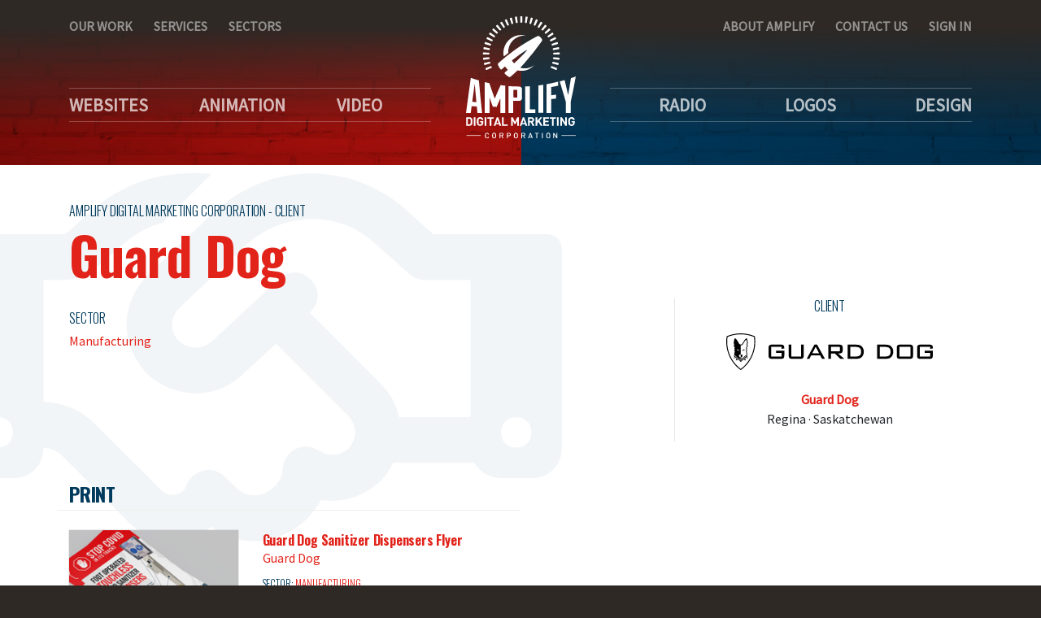

--- FILE ---
content_type: text/html; charset=utf-8
request_url: https://amplifycorp.com/client-organization/guard-dog
body_size: 5939
content:
<!doctype html>
<html lang="en-CA" lang="en">
  <head>
 <link media="all" rel="stylesheet" href="/cms-assets/css/main.css" nonce='dd3147ae5aa08933f24d98871be4b967'>
<!-- Required meta tags -->
<meta charset="utf-8">
<meta name="viewport" content="width=device-width, initial-scale=1, shrink-to-fit=no">




<title>Guard Dog | Amplify Digital Marketing Corporation</title>
<meta name="description" content="Amplify is a collaborative team of strategic marketers, delivering communications and advertising solutions that attract, engage, and exceed expectations. Based in Regina Saskatchewan, we're proud to serve clients in Saskatchewan, Western Canada, and beyond!">

<!-- Google Tag Manager -->
<script>(function(w,d,s,l,i){w[l]=w[l]||[];w[l].push({'gtm.start':
new Date().getTime(),event:'gtm.js'});var f=d.getElementsByTagName(s)[0],
j=d.createElement(s),dl=l!='dataLayer'?'&l='+l:'';j.async=true;j.src=
'https://www.googletagmanager.com/gtm.js?id='+i+dl;f.parentNode.insertBefore(j,f);
})(window,document,'script','dataLayer','GTM-WB9VW9T');</script>
<!-- End Google Tag Manager -->



<link rel="apple-touch-icon" sizes="180x180" href="/apple-touch-icon.png">
<link rel="icon" type="image/png" sizes="32x32" href="/favicon-32x32.png">
<link rel="icon" type="image/png" sizes="16x16" href="/favicon-16x16.png">
<link rel="manifest" href="/site.webmanifest">
<link rel="mask-icon" href="/safari-pinned-tab.svg" color="#003a5c">
<meta name="msapplication-TileColor" content="#da532c">
<meta name="theme-color" content="#ffffff">



<link rel="stylesheet" href="/css/main.css">
<link href="https://fonts.googleapis.com/css?family=Oswald:300,700|Source+Sans+Pro&display=swap" rel="stylesheet">


<script src="https://kit.fontawesome.com/ecc28c8bb9.js" crossorigin="anonymous"></script>

<script src="/js/main.js"></script>


<script>
$(document).ready(function(){
  $('.your-class').slick({
    infinite: true,
    speed: 300,
    slidesToShow: 4,
    slidesToScroll: 4,
    centerMode: true,
    centerPadding: '60px',
  responsive: [
    {
      breakpoint: 992,
      settings: {
        arrows: false,
        centerMode: true,
        centerPadding: '50px',
        slidesToScroll: 3,
        slidesToShow: 3
      }
    },
    {
      breakpoint: 768,
      settings: {
        arrows: false,
        centerMode: true,
        centerPadding: '40px',
        slidesToScroll: 2,
        slidesToShow: 2
      }
    },
    {
      breakpoint: 576,
      settings: {
        arrows: false,
        centerMode: true,
        centerPadding: '30px',
        slidesToShow: 1
      }
    }
  ]
  
  
  
  });
  
  
});
</script>

<meta property="og:title" content="Guard Dog | Amplify Digital Marketing Corporation" />
<meta property="og:url" content="https://amplifycorp.com/client-organization/guard-dog" />
<meta property="og:image" content="https://amplifycorp.com/img/Amplify-Digital-Marketing-Corporation-OG-Fallback-2021-06-04.jpg" />
<meta property="og:type" content="website" />
<meta property="og:description" content="Amplify is a collaborative team of strategic marketers, delivering communications and advertising solutions that attract, engage, and exceed expectations. Based in Regina Saskatchewan, we're proud to serve clients in Saskatchewan, Western Canada, and beyond!" />
<meta property="og:locale" content="en_CA" />

<meta name="twitter:card" content="summary" />
<meta name="twitter:url" content="https://amplifycorp.com/client-organization/guard-dog" />
<meta name="twitter:title" content="Guard Dog | Amplify Digital Marketing Corporation" />
<meta name="twitter:description" content="Amplify is a collaborative team of strategic marketers, delivering communications and advertising solutions that attract, engage, and exceed expectations. Based in Regina Saskatchewan, we're proud to serve clients in Saskatchewan, Western Canada, and beyond!" />
<meta name="twitter:image" content="https://amplifycorp.com/img/Amplify-Digital-Marketing-Corporation-OG-Fallback-2021-06-04.jpg" />    
<link rel="canonical" href="https://amplifycorp.com/client-organization/guard-dog" />



<!-- this is FaceBook Pixel Tag code found in Site Settings -->
<!-- this is LinkedIn Tag code found in Site Settings  -->
<!-- this is Google Tag Manager code found in Site Settings -->

<!-- JSON-LD markup generated by Google Structured Data Markup Helper. -->
<script type="application/ld+json">
{
  "@context" : "http://schema.org",
  "@type" : "LocalBusiness",
  "name" : "Amplify Digital Marketing Corporation",
  "image" : "https://amplifycorp.com/images/site-settings/Amplify-Digital-Marketing-Corporation-Logo-OG.png",
  "telephone" : "306.559.5042",
  "email" : "contact@amplifycorp.com",
  "address" : {
    "@type" : "PostalAddress",
    "streetAddress" : "1329 Scarth Street",
    "addressLocality" : "Regina",
    "addressRegion" : "SK",
    "addressCountry" : "CANADA",
    "postalCode" : "S4R 2E7"
  },
  "openingHoursSpecification" : {
    "@type" : "OpeningHoursSpecification",
    "dayOfWeek" : {
      "@type" : "DayOfWeek",
      "name" : "Mon-Fri"
    },
    "opens" : "09:00:00",
    "closes" : "17:00:00"
  }
}
</script>

<!-- Google tag (gtag.js) -->
<script async src="https://www.googletagmanager.com/gtag/js?id=G-XT3B42BYHY"></script>
<script>
  window.dataLayer = window.dataLayer || [];
  function gtag(){dataLayer.push(arguments);}
  gtag('js', new Date());

  gtag('config', 'G-XT3B42BYHY');
</script>
<!-- END Google tag (gtag.js) -->

<!-- geoPlugin Geolocation -->
<script language="JavaScript" src="http://www.geoplugin.net/javascript.gp" type="text/javascript"></script>
<!-- END geoPlugin -->    <meta name="google-site-verification" content="eybE6SWJKyaXxjhyMM980wSddqSM4nwZMix8k15r46M" />
  <script async src="https://www.googletagmanager.com/gtag/js?id=G-XT3B42BYHY" nonce='dd3147ae5aa08933f24d98871be4b967'></script><script nonce='dd3147ae5aa08933f24d98871be4b967'>  window.dataLayer = window.dataLayer || [];  function gtag() { dataLayer.push(arguments); }  gtag('js', new Date());  gtag('config', 'G-XT3B42BYHY');</script> 
 </head>
  <body class="body-guard-dog">
<!-- Google Tag Manager (noscript) -->
<noscript><iframe src="https://www.googletagmanager.com/ns.html?id=GTM-WB9VW9T"
height="0" width="0" style="display:none;visibility:hidden"></iframe></noscript>
<!-- End Google Tag Manager (noscript) -->    <!--[if IE]>
    <p class="browserupgrade">You are using an <strong>outdated</strong> browser. Please <a href="https://browsehappy.com/">upgrade your browser</a> to improve your experience and security.</p>
    <![endif]-->
    <main><!--  id="swup" class="transition-fade" -->
  <div id="myOverlay" class="overlay">
    <a href="javascript:void(0)" class="closebtn" onclick="closeNav()">&times;</a>
    <div class="overlay-content d-flex flex-column justify-content-center">
      <a href="/home">Home</a>
      <a href="/services/website">Websites</a>
      <a href="/services/web-apps">Web Apps</a>
      <a href="/services/video">Video</a> 
      <a href="/services/radio">Radio</a> 
      <a href="/services/logo">Logos</a> 
      <a href="/services/design">Design</a> 
      <a href="/our-work">Our Work</a> 
      <a href="/services-all">Services</a>
      <a href="/sectors-all">Sectors</a>
      <a href="/about-amplify">About</a>
      <a href="/contact-us">Contact</a> 
      <a href="/sign-in">Sign in</a> 
    </div>
  </div>      <header>
 
 <style>
     

@media (min-width: 576px) {

}

@media (min-width: 768px) {
     #global-nav-login-dropdown {
         display:none;
    }
}

@media (min-width: 992px) {
     #global-nav-login-dropdown {
         display:block;
        position: relative;
        z-index: 9999;
        max-width: 928px;
        margin: 0 auto;
    }
    #collapseExample {
        position: absolute;
        top: 58px;
        right: 0;
    }
    #collapseExampleContents {
        background-color: #fff;
        padding: 0;
        max-width: 250px;
    }
}

@media (min-width: 1200px) {
    #global-nav-login-dropdown {
        max-width: 1110px;
    }
}


 </style>
  <nav id="global-nav">
  <!-- show/hide sidebar button -->
  <div id="global-nav-mobile" class="container-fluid d-lg-none sidebar-toggle pt-3">
    <div class="row">
      <div class="col-3">
        <button type="button" id="mobile-nav-pop-shoppingcart" class="btn btn-primary d-none" aria-label="Shopping Cart"><i class="fas fa-shopping-cart"></i></button>
      </div>
      <div class="col-6 text-center global-nav-mobile-logo px-5">
        <a href="/home">
            <picture>
              <source type="image/svg+xml" srcset="/images/site-settings/amplify-digital-marketing-corporation-logo.svg">
              <img class="img-fluid" src="/images/site-settings/amplify-digital-marketing-corporation-logo.png" alt="Amplify Digital Marketing Corporation Logo">
            </picture>
        </a>
      </div>
      <div class="col-3 text-right">
        <button type="button" id="mobile-nav-pop-menu-open" class="btn btn-secondary" onclick="openNav()" aria-label="Open Mobile Navigation"><i class="fas fa-bars"></i></button>
        <button type="button" id="mobile-nav-pop-menu-close" class="btn btn-secondary d-none" onclick="closeNav()" aria-label="Close Mobile Navigation"><i class="fas fa-times"></i></button>
      </div>
    </div>
  </div>
  <!-- desktop nav -->
  <div id="global-nav-desktop" class="container-fluid d-none d-lg-block">
    <div class="container">
      <div class="row">
        <div class="col-md-5">
          <ul id="ghostleftside" class=" list-inline">
           <li class="list-inline-item"><a href="/our-work">Our Work</a></li>
            <li class="list-inline-item"><a href="/services-all">Services</a></li>
            <li class="list-inline-item"><a href="/sectors-all">Sectors</a></li>           
          </ul>
          <ul id="spacedleftside" class="list-inline">
            <li class="list-inline-item"><a href="/services/website">Websites</a></li>
            <!--<li class="list-inline-item"><a href="/services/web-apps">Web Apps</a></li>-->
            <li class="list-inline-item"><a href="/services/animation">Animation</a></li>
            <li class="list-inline-item"><a href="/services/video" style="margin-right: 60px;">Video</a></li>
          </ul>
        </div>
        <div class="col-md-2 text-center global-nav-desktop-logo">
          <a href="/home">
            <picture>
              <source type="image/svg+xml" srcset="/images/site-settings/amplify-digital-marketing-corporation-logo.svg">
              <img class="img-fluid" src="/images/site-settings/amplify-digital-marketing-corporation-logo.png" alt="Amplify Digital Marketing Corporation Logo">
            </picture>
          </a>
        </div>
        <div class="col-md-5 text-right">
          <ul id="ghostrightside" class="list-inline">
                <li class="list-inline-item"><a href="/about-amplify">About Amplify</a></li>
                <li class="list-inline-item"><a href="/contact-us">Contact Us</a></li>
                        <li class="list-inline-item"><a href="/sign-in">Sign In</a></li>
          </ul>
          <ul id="spacedrightside" class="list-inline">
                <li class="list-inline-item"><a href="/services/radio" style="margin-left: 60px;">Radio</a></li>
                <li class="list-inline-item"><a href="/services/logo">Logos</a></li>
                <li class="list-inline-item"><a href="/services/design">Design</a></li>
          </ul>
        </div>
      </div>
    </div>
  </div>
  <!-- end desktop nav -->
</nav>
      </header>
        <div class="wrapper">
            <div class="clientorg-detail-icon"><i class="far fa-handshake"></i></div>
<div class="hero hero-short">
  <div class="hero-img-bg">
    <img class="img-fluid" src="/img/brick-header-background-1080x260.jpg" alt="">
  </div>
</div>


<section class="container-fluid pt-5 pb-0">
<div class="container">
  <div class="row">
    <div class="col-md-12">
        <h6>Amplify Digital Marketing Corporation - Client</h6>
      <h1 class="display-4 text-secondary portfolio-head pb-2" style="text-transform: none;">Guard Dog</h1>
    </div>
  </div>
</div>
</section>
<section class="container-fluid pt-0 pb-1 mb-4">
  <div class="container">
    <div class="row grid-divider">
      <div class="col-md-6 col-lg-8">
        <div class="row pt-3">

          <div class="col-12">
            <h6>Sector</h6>
            <p>        <a href="/sector/manufacturing">Manufacturing</a> 
</p>
          </div>

        </div>
      </div>
      <div class="col-md-6 col-lg-4 text-center pt-4 mt-4 pt-md-0 mt-md-0">

<h2 class="h6 mb-4">Client</h2>
    <a href="/client-organization/guard-dog"><picture>
      <source type="image/svg+xml" srcset="/images/logos/Guard-Dog-Logo-Black.svg">
      <img class="img-fluid co-logo-list px-5 " src="/img/images/logos/Guard-Dog-Logo-Black.png" alt="">
    </picture></a>
<p class="mt-4"><strong><a href="/client-organization/guard-dog">Guard Dog</a></strong><br>Regina &middot; Saskatchewan</p>

      </div>
    </div>
  </div>
</section>




    <section id="home-portfolio-list" class="container-fluid pt-0">
      <div class="container">
            
                    
                    
            <div class="clientOrgListing">  
                <div class="row clientOrgListingTitle">
                    <div class="col-md-12">
                    </div>
                </div>
                <div class="row clientOrgListingContent">
                </div>
            </div>
            
                    
                    
            <div class="clientOrgListing">  
                <div class="row clientOrgListingTitle">
                    <div class="col-md-12">
                    </div>
                </div>
                <div class="row clientOrgListingContent">
                </div>
            </div>
            
                    
                    
            <div class="clientOrgListing">  
                <div class="row clientOrgListingTitle">
                    <div class="col-md-12">
                    </div>
                </div>
                <div class="row clientOrgListingContent">
                </div>
            </div>
            
                    
                    
            <div class="clientOrgListing">  
                <div class="row clientOrgListingTitle">
                    <div class="col-md-12">
                    </div>
                </div>
                <div class="row clientOrgListingContent">
                </div>
            </div>
            
                    
                    
            <div class="clientOrgListing">  
                <div class="row clientOrgListingTitle">
                    <div class="col-md-12">
                    </div>
                </div>
                <div class="row clientOrgListingContent">
                </div>
            </div>
            
                    
                    
            <div class="clientOrgListing">  
                <div class="row clientOrgListingTitle">
                    <div class="col-md-12">
                    </div>
                </div>
                <div class="row clientOrgListingContent">
                </div>
            </div>
            
                    
                    
            <div class="clientOrgListing">  
                <div class="row clientOrgListingTitle">
                    <div class="col-md-12">
                    </div>
                </div>
                <div class="row clientOrgListingContent">
                </div>
            </div>
            
                    
                    
            <div class="clientOrgListing">  
                <div class="row clientOrgListingTitle">
                    <div class="col-md-12">
                    </div>
                </div>
                <div class="row clientOrgListingContent">
                </div>
            </div>
            
                    
                    
            <div class="clientOrgListing">  
                <div class="row clientOrgListingTitle">
                    <div class="col-md-12">
                    </div>
                </div>
                <div class="row clientOrgListingContent">
                </div>
            </div>
            
                    
                    
            <div class="clientOrgListing">  
                <div class="row clientOrgListingTitle">
                    <div class="col-md-12">
                    </div>
                </div>
                <div class="row clientOrgListingContent">
                </div>
            </div>
            
                    
                    
            <div class="clientOrgListing">  
                <div class="row clientOrgListingTitle">
                    <div class="col-md-12">
                    </div>
                </div>
                <div class="row clientOrgListingContent">
                </div>
            </div>
            
                    
                    
            <div class="clientOrgListing">  
                <div class="row clientOrgListingTitle">
                    <div class="col-md-12">
<h4 class="pt-4">Print</h4>                    </div>
                </div>
                <div class="row clientOrgListingContent">



    <div class="col-sm-12 col-lg-6 mb-3 pt-4" style="border-top: 1px solid #efefef;">
        <div class="row">
            <div class="col-5">
                <a href="/portfolio/guard-dog-sanitizer-dispensers-flyer" name="Guard Dog Sanitizer Dispensers Flyer"><img src="/images/portfolio/Amplify-Portfolio-GuardDog-Flyer-03.jpg?width=225" class="img-fluid img-drop-shadow-sm" alt="Guard Dog Sanitizer Dispensers Flyer"></a>
            </div>
            <div class="col-7">
                <h2 class="h5 mb-0 text-primary" style="line-height: 1em; font-size: 1.25rem; font-weight: 500; margin-left: 0; position: relative; text-align: left; top: 0; opacity: 1;"><small style="font-weight: 700; text-transform: none;"><a href="/portfolio/guard-dog-sanitizer-dispensers-flyer">Guard Dog Sanitizer Dispensers Flyer</a></small></h2>
                <p class="mb-3 mt-1" style="line-height: 1em;"><a href="/client-organization/guard-dog">Guard Dog</a></p>
                <h3 class="h6 small mt-0 text-primary" style="line-height: 1.25em; font-size: 12.8px; position: relative; top: 0; margin-top: 0; opacity: 1; text-align: left; margin-left: 0;">Sector:         <a href="/sector/manufacturing">Manufacturing</a>
                <br>Service: 
                        <a href="/services/design">Design</a>, 
                        <a href="/services/print">Print</a>
                </h3>            </div>
        </div>
    </div>

                </div>
            </div>
            
                    
                    
            <div class="clientOrgListing">  
                <div class="row clientOrgListingTitle">
                    <div class="col-md-12">
                    </div>
                </div>
                <div class="row clientOrgListingContent">
                </div>
            </div>
            
                    
                    
            <div class="clientOrgListing">  
                <div class="row clientOrgListingTitle">
                    <div class="col-md-12">
                    </div>
                </div>
                <div class="row clientOrgListingContent">
                </div>
            </div>
            
                    
                    
            <div class="clientOrgListing">  
                <div class="row clientOrgListingTitle">
                    <div class="col-md-12">
                    </div>
                </div>
                <div class="row clientOrgListingContent">
                </div>
            </div>
            
                    
                    
            <div class="clientOrgListing">  
                <div class="row clientOrgListingTitle">
                    <div class="col-md-12">
                    </div>
                </div>
                <div class="row clientOrgListingContent">
                </div>
            </div>
            
                    
                    
            <div class="clientOrgListing">  
                <div class="row clientOrgListingTitle">
                    <div class="col-md-12">
                    </div>
                </div>
                <div class="row clientOrgListingContent">
                </div>
            </div>
            
                    
                    
            <div class="clientOrgListing">  
                <div class="row clientOrgListingTitle">
                    <div class="col-md-12">
                    </div>
                </div>
                <div class="row clientOrgListingContent">
                </div>
            </div>
            
                    
                    
            <div class="clientOrgListing">  
                <div class="row clientOrgListingTitle">
                    <div class="col-md-12">
                    </div>
                </div>
                <div class="row clientOrgListingContent">
                </div>
            </div>
            
                    
                    
            <div class="clientOrgListing">  
                <div class="row clientOrgListingTitle">
                    <div class="col-md-12">
                    </div>
                </div>
                <div class="row clientOrgListingContent">
                </div>
            </div>
            
                    
                    
            <div class="clientOrgListing">  
                <div class="row clientOrgListingTitle">
                    <div class="col-md-12">
                    </div>
                </div>
                <div class="row clientOrgListingContent">
                </div>
            </div>
      </div>
    </section>

        </div>
 <footer class="footer bg-primary d-print-none">
	<div class="container">
		<div class="row py-5 justify-content-center">
			<div class="col-5 col-sm-3 col-md-2 col-lg-1 mb-5">
				<img src="/images/site-settings/amplify-digital-marketing-corporation-logo.svg" alt="Amplify Digital Marketing Corporation Logo" class="img-fluid">
			</div>
			<div class="col-12 col-sm-9 col-md-4 col-lg-4">
				<h2 class="h6">Contact Us</h2>
				<address>
				    Amplify Digital Marketing Corporation
				    <br>23 Dojack Place
				    <br>Regina SK&nbsp;&nbsp;S4R 5P1
				    <br>CANADA
				</address>
				<p class="mb-4">
				    <span>e:</span> <a href="mailto:contact@amplifycorp.com">contact@amplifycorp.com</a>
				    <br><span>p:</span> <a href="tel:306.559.5042">306.559.5042</a>
				    <br><span>h:</span> Mon-Fri / 9 AM - 5 PM
				</p>
				<p id="footer-social-media-links">
                        <a href="https://www.facebook.com/amplifycorp/" aria-label="Amplify Facebook" target="_blank"><i class="fab fa-facebook-f"></i></a>
                        <a href="https://www.linkedin.com/company/amplify-digital-marketing-corporation/" aria-label="Amplify LinkedIn" target="_blank"><i class="fab fa-linkedin-in"></i></a>
                </p>
			</div>
			<div class="col-12 col-md-4">
				<h2 class="h6">About Amplify</h2>
				<p>Amplify is a collaborative team of strategic marketers, delivering communications and advertising solutions that attract and engage customers, then exceed expectations. Based in Regina Saskatchewan, we're proud to serve clients across Saskatchewan, Western Canada, and beyond!</p>
				<p>Let's work together to crank up the dial on your marketing results!</p>
				<p>Looking for Strathcona Solutions and our Microsoft Power Platform Development Services?<br>Visit <a href="https://strathconasolutions.com" target="_blank">strathconasolutions.com</a></p>
			</div>
			<div class="col-12 col-md-2">
				<h2 class="h6">Quick Links</h2>
<nav class="footer_menu">
	<ul class="list-unstyled">
<li  class="mb-2 " >
	<a href="/contact-us" >Contact Us</a>
</li>


  
  
  
<li  class="mb-2 " >
	<a href="/our-work" >Our Work</a>
</li>


  
  
  
<li  class="mb-2 " >
	<a href="/services-all" >Services</a>
</li>


  
  
  
<li  class="mb-2 " >
	<a href="/sectors-all" >Sectors</a>
</li>


  
  
  
<li  class="mb-2 " >
	<a href="/about-amplify" >About Amplify</a>
</li>


  
  
  
    <li class="mb-2 ">
	    <a href="/sign-in" title="">Sign In</a>
    </li>
	</ul>
</nav>			</div>
		</div>
	</div>
	<div class="container-fluid quicklinks-copyright">
		<div class="container">
			<div class="row py-3">
				<div class="col-12 copyright text-center">
					<p class="mb-0">&copy; 2026 Amplify Digital Marketing Corporation. All Rights Reserved.</p>
						  
				</div>
			</div>
		</div>
	</div>
	
</footer>    </main>
  </body>
</html>

--- FILE ---
content_type: image/svg+xml
request_url: https://amplifycorp.com/images/logos/Guard-Dog-Logo-Black.svg
body_size: 6004
content:
<svg xmlns="http://www.w3.org/2000/svg" width="1000" height="176.68" viewBox="0 0 1000 176.68"><path d="M140.3,37.71,140.17,33l-.28-4.77-.41-4.73-.55-4.73L138.25,14h0a0,0,0,0,0,0,0h0l0,0-4.45-1.85-4.53-1.72-4.55-1.57-4.6-1.48L115.43,6l-4.67-1.2-4.69-1.06-4.73-1L96.58,2l-4.77-.68L87,.82,82.21.41,77.38.14,72.58,0H67.75L62.92.14l-4.8.27-4.8.41-4.8.52L43.76,2,39,2.81l-4.72,1-4.7,1.06L24.91,6,20.25,7.34l-4.6,1.47L11.1,10.39,6.61,12.1,2.15,14l0,0h0l0,0h0l-.68,4.69L.86,23.45.45,28.18.17,33,0,37.71v4.77l.14,4.76L.38,52l.41,4.77.55,4.73L2,66.16l.79,4.7.92,4.66,1.06,4.66L6,84.77l1.34,4.6,1.47,4.52,1.58,4.49,1.72,4.42,1.81,4.39,2,4.35,2.09,4.29L20.15,120l2.3,4.15,2.47,4.08,2.53,4,2.68,3.94,2.77,3.84,2.88,3.81,3,3.7,3.08,3.6,3.19,3.53,3.33,3.42,3.39,3.33,3.5,3.25,3.56,3.16,3.67,3,3.73,2.95,3.84,2.81.06,0,.06,0,3.84-2.81,3.77-2.95,3.67-3,3.56-3.16,3.5-3.25,3.39-3.33,3.29-3.43,3.22-3.53,3.09-3.6,3-3.7,2.91-3.8,2.78-3.84,2.67-3.94,2.54-4.05,2.43-4.07,2.33-4.15,2.2-4.22,2.09-4.28,2-4.35,1.85-4.39L130,98.38l1.57-4.49L133,89.36l1.3-4.59,1.2-4.59,1.06-4.66.93-4.67.82-4.69.65-4.7.55-4.73.38-4.76.27-4.73.1-4.77Zm-4.66,7.71-.2,4.72-.34,4.72-.48,4.73L134,64.28l-.76,4.65-.89,4.66-1,4.59-1.17,4.58-1.3,4.56-1.44,4.51-1.54,4.45-1.67,4.42-1.82,4.38-2,4.32-2,4.24-2.19,4.21L113.84,122,111.41,126l-2.53,4-2.67,3.94-2.78,3.8-2.87,3.77-3,3.66-3.12,3.59-3.18,3.46L88,155.61l-3.38,3.32-3.5,3.18-3.59,3.08-3.66,3L70.15,171l-3.67-2.83-3.66-3-3.59-3.08-3.5-3.19-3.39-3.32-3.28-3.39-3.22-3.45-3.08-3.6-3-3.66-2.88-3.77-2.77-3.8L31.46,130l-2.56-4L26.46,122l-2.29-4.11L22,113.64l-2.05-4.24L18,105.09l-1.82-4.39-1.68-4.41-1.57-4.45-1.44-4.52L10.2,82.77,9,78.18,8,73.59l-.92-4.65-.75-4.66-.62-4.69-.48-4.72-.38-4.73-.2-4.72-.07-4.73L4.66,36l.17-4.72.34-4.73.48-4.69.61-4.63,4.46-1.76,4.56-1.64,4.62-1.54,4.65-1.37,4.73-1.27L34,8.53l4.76-1,4.79-.82L48.34,6l4.83-.54L58,5l4.83-.31,4.86-.14h4.86l4.86.14L82.3,5l4.83.42L92,6l4.82.72,4.8.82,4.75,1,4.73,1.09,4.69,1.27,4.65,1.37L125,13.8l4.58,1.64,4.47,1.76.61,4.63.44,4.69.34,4.72.21,4.73.07,4.72Z" style="fill:#010101"/><path d="M92.93,122a.12.12,0,0,0-.1,0l-8,6.41a.1.1,0,0,0,0,.11.08.08,0,0,0,.08.07L93.74,130h0a.09.09,0,0,0,.07,0,.07.07,0,0,0,0-.08L93,122A.11.11,0,0,0,92.93,122Z" style="fill:#010101"/><path d="M102.91,114a.11.11,0,0,0-.11,0l-5.41,4.35a.1.1,0,0,0,0,.1.1.1,0,0,0,.07.08l5.34,2h.09a.11.11,0,0,0,.05-.09l.07-6.34A.11.11,0,0,0,102.91,114Z" style="fill:#010101"/><path d="M102.62,111V105.4a.11.11,0,0,0-.06-.1.11.11,0,0,0-.11,0L80.29,124.78H60.15L38,105.49a.09.09,0,0,0-.11,0,.09.09,0,0,0-.06.09V111a.09.09,0,0,0,0,.08l21.34,17.09.06,0H81.15l.06,0,21.37-17.09A.09.09,0,0,0,102.62,111Z" style="fill:#010101"/><path d="M79,130.2H61.9a.09.09,0,0,0-.1.07.09.09,0,0,0,0,.11l8.53,6.82h0a.11.11,0,0,0,.06,0l0,0h0L79,130.38a.09.09,0,0,0,0-.11A.09.09,0,0,0,79,130.2Z" style="fill:#010101"/><path d="M47.64,122a.09.09,0,0,0-.1,0,.08.08,0,0,0-.06.08l-.89,7.85a.07.07,0,0,0,0,.08.09.09,0,0,0,.07,0h0l8.88-1.44a.08.08,0,0,0,.08-.07.1.1,0,0,0,0-.11Z" style="fill:#010101"/><path d="M37.64,114a.11.11,0,0,0-.11,0,.13.13,0,0,0-.06.09l.07,6.34a.11.11,0,0,0,.05.09h.09l5.38-2a.09.09,0,0,0,.06-.08.1.1,0,0,0,0-.1Z" style="fill:#010101"/><path d="M101.81,53.61l2.69-8.4a.07.07,0,0,0,0-.05l-3.77-19.08a.12.12,0,0,0,0-.07l-3.94-2.5a.11.11,0,0,0-.13,0l-8.47,8.86L77.78,49.87,71.56,54H68.78l-6.26-4.15L52.14,32.37l-8.43-8.84a.1.1,0,0,0-.13,0L39.64,26a.1.1,0,0,0,0,.07L35.8,45.16a0,0,0,0,0,0,.05l2.7,8.4L35.83,61.8a.1.1,0,0,0,0,.1l5.53,5.57L40,70.21,38.65,73a.11.11,0,0,0,0,.12l3,2.93L38.58,81.4a.12.12,0,0,0,0,.1l2.86,5.72-4,14.9a.1.1,0,0,0,0,.1l23.29,20.35.07,0H79.64l.07,0,23.15-20.35a.1.1,0,0,0,0-.1l-4-14.9,2.86-5.72a.12.12,0,0,0,0-.1L98.64,76l3-2.93a.11.11,0,0,0,0-.12l-1.37-2.77L99,67.47l5.53-5.57a.12.12,0,0,0,0-.1ZM50.87,79.09l2.82-2.78L62,81.38l.79,3Zm19.25,36.55h-4.3l-4.66-7.75,2.92-6h6ZM100.55,62,95,67.51a.1.1,0,0,0,0,.12l2.77,4.83-3,3a.11.11,0,0,0,0,.12l3.09,5.74L95,86.89A.17.17,0,0,0,95,87l4.23,14.43L78.33,119.3h-8v-3.46h4.32a.11.11,0,0,0,.09,0L79.49,108a.09.09,0,0,0,0-.1l-3-6.09a.11.11,0,0,0-.09-.06H70.32l-.07-43.85h2.36l8.56-6,0,0,5.45-9.45,4.92-8L95,30.82l3,1.69,2.55,12.66-2.69,8.41a.06.06,0,0,0,0,.06Z" style="fill:#010101"/><path d="M86.73,76.11a.09.09,0,0,0-.12,0l-8.39,5.14s0,0,0,.06l-.84,3.14-.1,0a.1.1,0,0,0,0,.13.11.11,0,0,0,.1.06h0l.06,0h0a.09.09,0,0,0,.11-.06l12.15-5.36a.1.1,0,0,0,.06-.08.16.16,0,0,0,0-.09Z" style="fill:#010101"/><path d="M264.51,54.13H221.3c-12.63,0-16.49,3.88-16.49,16.61v35.2c0,12.73,3.86,16.61,16.49,16.61h43.21c12.64,0,16.49-3.88,16.49-16.61V83.5H241.17V93.7h27v17.87h-50.6V64.85h50.6v10L281,72.34V70c0-11.85-4.16-15.84-16.49-15.84" style="fill:#010101"/><path d="M362.26,111.57h-47V54.13H302.49v51.81c0,12.73,3.85,16.61,16.49,16.61h39.59c12.53,0,16.36-3.88,16.36-16.61V54.13H362.26Z" style="fill:#010101"/><path d="M449.6,95.92H416.39L433,64.38ZM426.81,54.13l-37.39,68.42h12.9l8.55-16.43H455l8.53,16.43h14.22L439.7,54.13Z" style="fill:#010101"/><path d="M544.2,86.21H506.74V64.46H544.2c4.43,0,6.41.87,6.41,6v9.7c0,5.19-1.89,6-6.41,6m4.4,10.34c10.33,0,14.93-4.25,14.93-13.77V67.9c0-9.52-4.6-13.77-14.93-13.77H493.94v68.42h12.8v-26h18.49l27.17,26h19.16L541,96.55Z" style="fill:#010101"/><path d="M600.87,64.85H624.1c20.72,0,28.8,6.48,28.8,23.1,0,17.22-7.81,23.62-28.8,23.62H600.87Zm50.86-5.41h0c-5.83-3.71-13.62-5.3-26.07-5.3H588.08v68.42h37.57c12.4,0,20.45-1.64,26.08-5.31,9-5.93,14.22-16.61,14.22-29.29,0-12-5.32-22.71-14.22-28.51" style="fill:#010101"/><path d="M795.47,88c0,17.22-7.8,23.62-28.79,23.62H743.44V64.85h23.24c20.72,0,28.79,6.48,28.79,23.1M794.3,59.44h0c-5.82-3.71-13.62-5.3-26.06-5.3H730.65v68.42h37.58c12.4,0,20.44-1.64,26.07-5.31,9-5.93,14.22-16.61,14.22-29.29,0-12-5.31-22.71-14.22-28.51" style="fill:#010101"/><path d="M891.73,111.57H838.15V64.85h53.58ZM888,54.13H841.84c-12.63,0-16.49,3.88-16.49,16.61v35.2c0,12.73,3.86,16.61,16.49,16.61H888c12.54,0,16.36-3.88,16.36-16.61V70.74c0-12.73-3.82-16.61-16.36-16.61" style="fill:#010101"/><path d="M1000,72.34V70c0-11.84-4.16-15.84-16.49-15.84H940.3c-12.64,0-16.49,3.88-16.49,16.61v35.2c0,12.73,3.85,16.61,16.49,16.61h43.21c12.64,0,16.49-3.88,16.49-16.61V83.5H960.17V93.7h27v17.87H936.6V64.85h50.61v10Z" style="fill:#010101"/></svg>